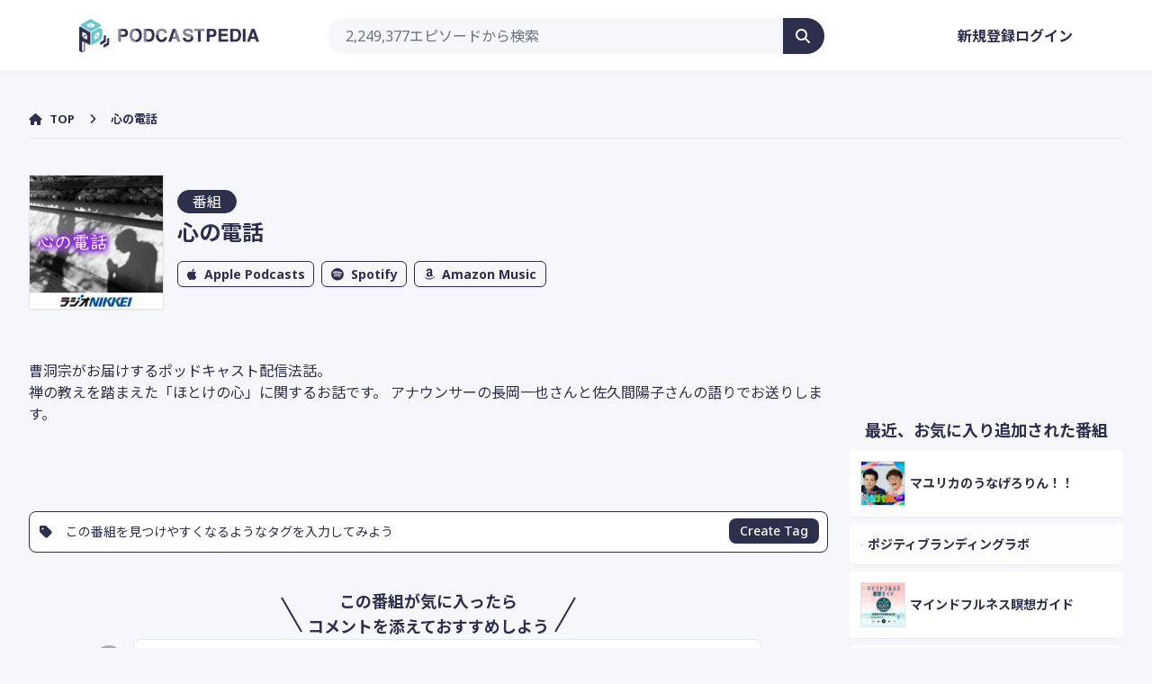

--- FILE ---
content_type: text/html; charset=utf-8
request_url: https://www.google.com/recaptcha/api2/aframe
body_size: 223
content:
<!DOCTYPE HTML><html><head><meta http-equiv="content-type" content="text/html; charset=UTF-8"></head><body><script nonce="GDgd2NnSDfgkGUPe-aq6JA">/** Anti-fraud and anti-abuse applications only. See google.com/recaptcha */ try{var clients={'sodar':'https://pagead2.googlesyndication.com/pagead/sodar?'};window.addEventListener("message",function(a){try{if(a.source===window.parent){var b=JSON.parse(a.data);var c=clients[b['id']];if(c){var d=document.createElement('img');d.src=c+b['params']+'&rc='+(localStorage.getItem("rc::a")?sessionStorage.getItem("rc::b"):"");window.document.body.appendChild(d);sessionStorage.setItem("rc::e",parseInt(sessionStorage.getItem("rc::e")||0)+1);localStorage.setItem("rc::h",'1769201637115');}}}catch(b){}});window.parent.postMessage("_grecaptcha_ready", "*");}catch(b){}</script></body></html>

--- FILE ---
content_type: application/javascript
request_url: https://podcastpedia.net/build/assets/Url-DgqWNaVx.js
body_size: 395
content:
const A=s=>s&&s.match(/^https:\/\//)?s:"[data-uri]",t=s=>"https://podcasts.apple.com/jp/podcast/id"+s,o=s=>"https://open.spotify.com/search/"+encodeURIComponent(s)+"/podcastAndEpisodes",e=s=>"https://podcasts.google.com/search/"+encodeURIComponent(s),a=s=>"https://music.amazon.co.jp/search/"+s.replace(/[;,/?:@&=+$#]/,"")+"?filter=IsLibrary%7Cfalse&sc=none";export{t as a,a as b,e as g,A as p,o as s};


--- FILE ---
content_type: application/javascript
request_url: https://podcastpedia.net/build/assets/AppMain-Dg16FPAn.js
body_size: 1285
content:
import{_ as p}from"./Header-c50AlPZ7.js";import{j as n,o as m,e as l,P as c,f as a,w as e,l as o,u as r,S as i,g as f,F as u}from"./vendor-1CuDe-JA.js";const g={class:"bg-white text-navy shadow mt-24 px-6 py-4"},_={class:"max-w-7xl text-sm mx-auto flex flex-col md:flex-row items-center gap-2 md:gap-6"},h={class:"block w-full md:w-auto md:flex md:items-center md:justify-center mb-2 md:mb-0"},b={class:"grid md:flex flex-col items-center gap-2 md:flex-row md:gap-6"},x={__name:"Footer",setup(d){return(s,t)=>(m(),n("footer",g,[l("div",_,[l("div",h,[t[3]||(t[3]=l("div",{class:"max-w-[80px] mb-4 md:mb-0 mt-6 md:mr-6 md:mt-0"},[l("a",{href:"https://otonal.co.jp/",target:"_blank"},[l("img",{class:"mx-auto",width:"80",height:"21",src:"https://podcastpedia.net/assets/images/logo_yoko_e.png",alt:"otonal Logo"})])],-1)),l("ul",b,[l("li",null,[a(r(i),{href:s.route("about")},{default:e(()=>t[0]||(t[0]=[o("ポッドキャストペディアとは？")])),_:1},8,["href"])]),l("li",null,[a(r(i),{href:s.route("terms.show")},{default:e(()=>t[1]||(t[1]=[o("利用規約")])),_:1},8,["href"])]),l("li",null,[a(r(i),{href:s.route("policy.show")},{default:e(()=>t[2]||(t[2]=[o("プライバシーポリシー")])),_:1},8,["href"])])])]),t[4]||(t[4]=c('<dl class="w-full md:w-auto md:mr-0 md:ml-auto leading-6"><dt class="font-bold mb-1">音声関連リンク</dt><dd><ul class="pl-6 grid gap-1"><li class="list-disc"><a href="https://podcastranking.jp/article/knowledge/1865/" target="_blank">ポッドキャストの制作を依頼できる制作会社まとめ</a></li><li class="list-disc"><a href="https://otonal.co.jp/blog/36826" target="_blank">【ポッドキャスト広告】「ホストリード広告」とは？効果の高さやリスナー影響を解説</a></li><li class="list-disc"><a href="https://otonal.co.jp/blog/7021" target="_blank">Spotify広告の解説（広告事例やメリット）</a></li><li class="list-disc"><a href="https://otonal.co.jp/radio-cm-price" target="_blank">ラジオ広告の出稿料金（広告費）</a></li><li class="list-disc"><a href="https://otonal.co.jp/radioad_dl" target="_blank">ラジオ広告の媒体資料ダウンロード</a></li><li class="list-disc"><a href="https://podplace.jp" target="_blank">ポッドキャスト広告のマッチングサイト『PODPLACE（ポッドプレイス）』</a></li></ul></dd></dl>',1))])]))}},w={class:"pt-32 lg:pt-10 sm:items-center flex-1"},y={__name:"AppMain",props:{q:String},setup(d){return(s,t)=>(m(),n(u,null,[a(p,{q:d.q},null,8,["q"]),l("main",w,[f(s.$slots,"default")]),a(x)],64))}};export{y as _};
